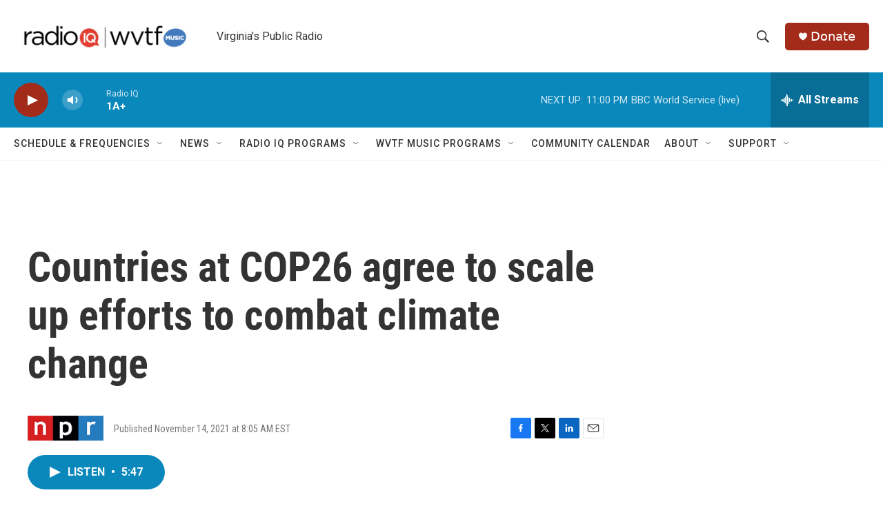

--- FILE ---
content_type: text/html; charset=utf-8
request_url: https://www.google.com/recaptcha/api2/aframe
body_size: 263
content:
<!DOCTYPE HTML><html><head><meta http-equiv="content-type" content="text/html; charset=UTF-8"></head><body><script nonce="v2hlnlnjlnp0q8eLCmbqew">/** Anti-fraud and anti-abuse applications only. See google.com/recaptcha */ try{var clients={'sodar':'https://pagead2.googlesyndication.com/pagead/sodar?'};window.addEventListener("message",function(a){try{if(a.source===window.parent){var b=JSON.parse(a.data);var c=clients[b['id']];if(c){var d=document.createElement('img');d.src=c+b['params']+'&rc='+(localStorage.getItem("rc::a")?sessionStorage.getItem("rc::b"):"");window.document.body.appendChild(d);sessionStorage.setItem("rc::e",parseInt(sessionStorage.getItem("rc::e")||0)+1);localStorage.setItem("rc::h",'1768881248725');}}}catch(b){}});window.parent.postMessage("_grecaptcha_ready", "*");}catch(b){}</script></body></html>